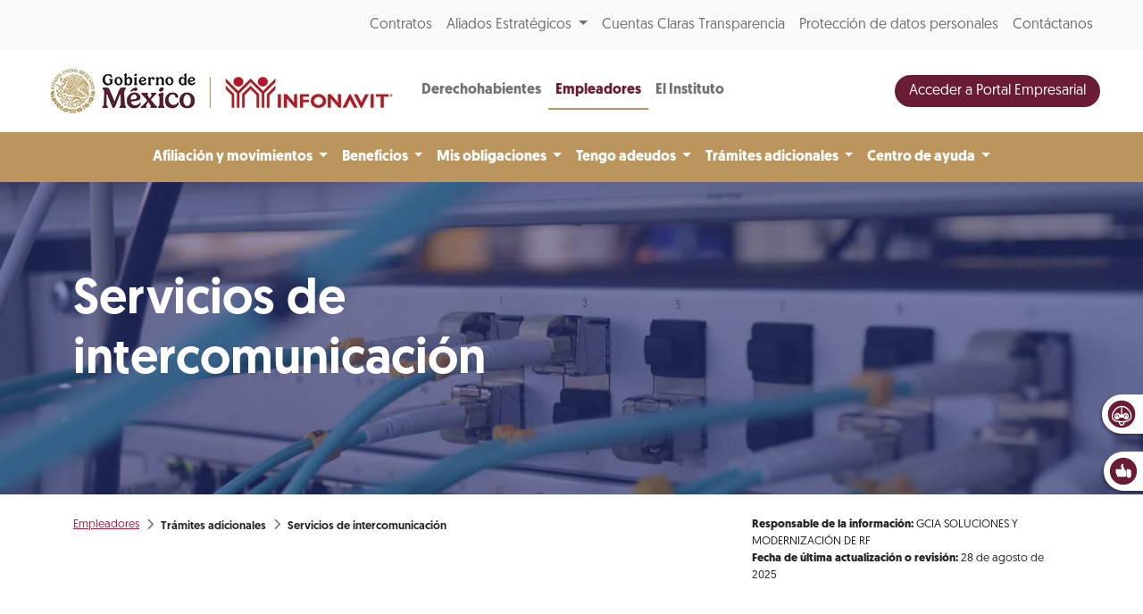

--- FILE ---
content_type: text/html; charset=UTF-8
request_url: https://portalmx.infonavit.org.mx/wps/portal/infonavitmx/mx2/patrones/tramites_adicionales/servicios_intercomunicacion/!ut/p/z0/TY3RCsIgFEC_KO5VULfXrFYbUvQQmy9yEbak0JHW92dvPR44nAMWRrCRPmGhElKkZ-XJSidPO2SNRn5sbwol7vnQDZe-UQJ6sP9CyxBRnrU5bIVg4sp-Bf4y2ixgVyr3TYhzghGV8ynmQtEHcjmUN_l6dHPIvm7Xh52-88vVAw!!/
body_size: 14371
content:
<!doctype html>
<html lang="en">
<head>
    <meta charset="utf-8">
    <meta http-equiv="X-UA-Compatible" content="IE=edge,chrome=1">
    <meta name="viewport" content="width=device-width, initial-scale=1, shrink-to-fit=no">

	<!-- Google tag (gtag.js) --> 
	<script type="text/javascript" src="https://portalmx.infonavit.org.mx/assets/9125f15d5a4ea958ebe5f9afdda5a11630011008b7a"  ></script><script async src="https://www.googletagmanager.com/gtag/js?id=G-V3DDQW8GHR"></script> 
	<script> 
		window.dataLayer = window.dataLayer || []; 
		function gtag(){dataLayer.push(arguments);} 
		gtag('js', new Date()); 
		gtag('config', 'G-V3DDQW8GHR'); 
	</script>
	
	<!-- Google Tag Manager -->
	<script>(function(w,d,s,l,i){w[l]=w[l]||[];w[l].push({'gtm.start':
	new Date().getTime(),event:'gtm.js'});var f=d.getElementsByTagName(s)[0],
	j=d.createElement(s),dl=l!='dataLayer'?'&l='+l:'';j.async=true;j.src=
	'https://www.googletagmanager.com/gtm.js?id='+i+dl;f.parentNode.insertBefore(j,f);
	})(window,document,'script','dataLayer','GTM-PMKPRFC');</script>
	<!-- End Google Tag Manager -->

    <!-- rel=dynamic-content indicates an element that is replaced with the contents produced by the specified href. 
	 dyn-cs:* URIs are resolved using the values within the 'wp_dynamicContentSpots_85' theme module. -->
    

<title>Servicios de intercomunicación
	| Infonavit</title>
<script type="text/javascript">


	var breadData = [
		
					['Empleadores', '?uri=nm:oid:Z6_6ID018C02H9V7060E2KGKP3JL5'],
				
					['Trámites adicionales', '?uri=nm:oid:Z6_6ID018C02H9V7060E2KGKP3VO3'],
				
					['Servicios de intercomunicación', '?uri=nm:oid:Z6_6ID018C02H9V7060E2KGKPJ875'],
				
	];
	


</script>


	<link
		href="/wps/contenthandler/!ut/p/digest!YhCANQoyGac-C47kTSp4tg/dav/fs-type1/themes/InfonavitWebPatrones/images/favicon.ico"
		rel="shortcut icon" type="image/x-icon" />
 
<meta name="description" content="">
<meta name="keywords" content="">
<link rel="stylesheet" href="/wps/contenthandler/!ut/p/digest!n1yHNkh6LWaWaN5otDXg7Q/sp/mashup:ra:collection?soffset=0&amp;eoffset=6&amp;themeID=ZJ_6ID018C02H9V7060E2KGKP3DE7&amp;locale=en&amp;mime-type=text%2Fcss&amp;lm=1758587721000&amp;entry=mod_avinclient__0.0%3Ahead_css&amp;entry=mod_fontawesome__0.0%3Ahead_css&amp;entry=mod_glider__0.0%3Ahead_css&amp;entry=bootstrap__5.1.3%3Ahead_css&amp;entry=mod_fontello_iconos_portal_mx__0.0%3Ahead_css&amp;entry=main_infonavit__1.0.0%3Ahead_css" type="text/css"/><script type="text/javascript" src="/wps/contenthandler/!ut/p/digest!I09QqdexEzXA4cnnhWD_QQ/mashup/ra:collection?themeID=ZJ_6ID018C02H9V7060E2KGKP3DE7&amp;locale=en&amp;mime-type=text%2Fjavascript&amp;lm=1670287839000&amp;entry=jquery_infonavit__3.5.1%3Ahead_js"></script><!-- 1sin esta linea no se genera el head completo !!! -->
    <link rel="stylesheet" href="" type="text/css" />


                              <script>!function(e){var n="https://s.go-mpulse.net/boomerang/";if("True"=="True")e.BOOMR_config=e.BOOMR_config||{},e.BOOMR_config.PageParams=e.BOOMR_config.PageParams||{},e.BOOMR_config.PageParams.pci=!0,n="https://s2.go-mpulse.net/boomerang/";if(window.BOOMR_API_key="JV2V6-JKBMC-TW6KA-5K22G-SKRAN",function(){function e(){if(!r){var e=document.createElement("script");e.id="boomr-scr-as",e.src=window.BOOMR.url,e.async=!0,o.appendChild(e),r=!0}}function t(e){r=!0;var n,t,a,i,d=document,O=window;if(window.BOOMR.snippetMethod=e?"if":"i",t=function(e,n){var t=d.createElement("script");t.id=n||"boomr-if-as",t.src=window.BOOMR.url,BOOMR_lstart=(new Date).getTime(),e=e||d.body,e.appendChild(t)},!window.addEventListener&&window.attachEvent&&navigator.userAgent.match(/MSIE [67]\./))return window.BOOMR.snippetMethod="s",void t(o,"boomr-async");a=document.createElement("IFRAME"),a.src="about:blank",a.title="",a.role="presentation",a.loading="eager",i=(a.frameElement||a).style,i.width=0,i.height=0,i.border=0,i.display="none",o.appendChild(a);try{O=a.contentWindow,d=O.document.open()}catch(_){n=document.domain,a.src="javascript:var d=document.open();d.domain='"+n+"';void 0;",O=a.contentWindow,d=O.document.open()}if(n)d._boomrl=function(){this.domain=n,t()},d.write("<bo"+"dy onload='document._boomrl();'>");else if(O._boomrl=function(){t()},O.addEventListener)O.addEventListener("load",O._boomrl,!1);else if(O.attachEvent)O.attachEvent("onload",O._boomrl);d.close()}function a(e){window.BOOMR_onload=e&&e.timeStamp||(new Date).getTime()}if(!window.BOOMR||!window.BOOMR.version&&!window.BOOMR.snippetExecuted){window.BOOMR=window.BOOMR||{},window.BOOMR.snippetStart=(new Date).getTime(),window.BOOMR.snippetExecuted=!0,window.BOOMR.snippetVersion=14,window.BOOMR.url=n+"JV2V6-JKBMC-TW6KA-5K22G-SKRAN";var i=document.currentScript||document.getElementsByTagName("script")[0],o=i.parentNode,r=!1,d=document.createElement("link");if(d.relList&&"function"==typeof d.relList.supports&&d.relList.supports("preload")&&"as"in d)window.BOOMR.snippetMethod="p",d.href=window.BOOMR.url,d.rel="preload",d.as="script",d.addEventListener("load",e),d.addEventListener("error",function(){t(!0)}),setTimeout(function(){if(!r)t(!0)},3e3),BOOMR_lstart=(new Date).getTime(),o.appendChild(d);else t(!1);if(window.addEventListener)window.addEventListener("load",a,!1);else if(window.attachEvent)window.attachEvent("onload",a)}}(),"".length>0)if(e&&"performance"in e&&e.performance&&"function"==typeof e.performance.setResourceTimingBufferSize)e.performance.setResourceTimingBufferSize();!function(){if(BOOMR=e.BOOMR||{},BOOMR.plugins=BOOMR.plugins||{},!BOOMR.plugins.AK){var n=""=="true"?1:0,t="",a="amiacgyx24f7g2janvea-f-61580d31d-clientnsv4-s.akamaihd.net",i="false"=="true"?2:1,o={"ak.v":"39","ak.cp":"1124201","ak.ai":parseInt("666992",10),"ak.ol":"0","ak.cr":8,"ak.ipv":4,"ak.proto":"h2","ak.rid":"1e045b52","ak.r":48121,"ak.a2":n,"ak.m":"dscb","ak.n":"essl","ak.bpcip":"3.16.1.0","ak.cport":58286,"ak.gh":"23.62.38.234","ak.quicv":"","ak.tlsv":"tls1.3","ak.0rtt":"","ak.0rtt.ed":"","ak.csrc":"-","ak.acc":"","ak.t":"1763732808","ak.ak":"hOBiQwZUYzCg5VSAfCLimQ==awuNLsqC+zOWom2vraxfDNYqf4lgAuSHZqCk8sJUMe7gg4uEBzOyGY6k8WnA5gZG2d8mAJphZo8Y0vxvagn1Txc3F5CNh7JT7iiwr+NOUPOJ3cYsSJDnVyT8Z5IRUhV3+YSCO1WOgbZioWWEhTJcR2tfiEXmjj02xwEbr4ufnsBn/Z+tTko62a0wSETU3UylBvZ6XIyouZMrJ9Yw7Pb8cAWuPsyA50S00cOgG0y7Xnxl4QoXznOLZizwzKkhjyuPlKhrMiPcaeGYMqezY/sj1oTk1FLOnI3nZ8jwVwb2GaMoT43klqcsVaXJ2Usn4MWvegjxs3auPNuA8pqxVFyGo5SpL+OPFPxt18mwu4y3qRU3F92E9ORRmq/YJ6WI6Yrqj6Ej/0eIj/FURl89qCuq96xrxSrLezcnUhvdeyMpi/k=","ak.pv":"33","ak.dpoabenc":"","ak.tf":i};if(""!==t)o["ak.ruds"]=t;var r={i:!1,av:function(n){var t="http.initiator";if(n&&(!n[t]||"spa_hard"===n[t]))o["ak.feo"]=void 0!==e.aFeoApplied?1:0,BOOMR.addVar(o)},rv:function(){var e=["ak.bpcip","ak.cport","ak.cr","ak.csrc","ak.gh","ak.ipv","ak.m","ak.n","ak.ol","ak.proto","ak.quicv","ak.tlsv","ak.0rtt","ak.0rtt.ed","ak.r","ak.acc","ak.t","ak.tf"];BOOMR.removeVar(e)}};BOOMR.plugins.AK={akVars:o,akDNSPreFetchDomain:a,init:function(){if(!r.i){var e=BOOMR.subscribe;e("before_beacon",r.av,null,null),e("onbeacon",r.rv,null,null),r.i=!0}return this},is_complete:function(){return!0}}}}()}(window);</script></head>

<body>

	<!-- Google Tag Manager (noscript) -->
	<noscript><iframe src="https://www.googletagmanager.com/ns.html?id=GTM-PMKPRFC"
	height="0" width="0" style="display:none;visibility:hidden"></iframe></noscript>
	<!-- End Google Tag Manager (noscript) -->
	
    <div id='ZN_1Yu5kr2mjZcTzFz'>
        <!--DO NOT REMOVE-CONTENTS PLACED HERE-->
    </div>
	
    <!--[if lt IE 11]>
  	<p class='browsehappy'>Estás usando una versión <strong>que no es reciente</strong> de Internet Explorer. Porfavor <a href='http://browsehappy.com/'>actualiza tu navegador</a> para mejorar tu experiencia de uso.</p>
  	<![endif]-->

    <!--Comienza Navbar-->
<div class="contenedor-nav">
<nav
	class="navbar navbar-expand-lg navbar-light bg-light nav-superior px-3 px-md-5">
	<div class="collapse navbar-collapse justify-content-end"
		id="navbarSuperior">
		<ul class="navbar-nav">
			
							<li class="nav-item"><a class="nav-link"
								href="?uri=nm:oid:Z6_IO1E1BC021FDD0637LHG0S38C1">Contratos</a></li>
						
							<li class="nav-item dropdown"><a
								class="nav-link dropdown-toggle" href="#"
								id="proveedores" role="button"
								data-bs-toggle="dropdown" aria-expanded="false">
									Aliados Estratégicos </a>
								<div
									class="dropdown-menu dropdown-proveedores drop-proveedores">
									<div class="card-body">
										<div class="row">

											
													<div class="col-12 col-md-4">
														<p class="bold">Para tu gestión</p>
														<hr>
														
																<a class="dropdown-item"
																	href="?uri=nm:oid:Z6_6G00HC41NO7FC0QF56SM0P0GR6">Desarrolladores</a>
															
																<a class="dropdown-item"
																	href="?uri=nm:oid:Z6_6G00HC41NO7FC0QF56SM0P0GR7">Entidades financieras</a>
															
																<a class="dropdown-item"
																	href="?uri=nm:oid:Z6_6G00HC41NO7FC0QF56SM0P0G76">Notarios</a>
															
																<a class="dropdown-item"
																	href="?uri=nm:oid:Z6_6G00HC41NO7FC0QF56SM0P0G77">Promotores de ventas</a>
															
																<a class="dropdown-item"
																	href="?uri=nm:oid:Z6_6G00HC41NO7FC0QF56SM0P0GN6">Verificadores de obra</a>
															
																<a class="dropdown-item"
																	href="?uri=nm:oid:Z6_6G00HC41NO7FC0QF56SM0P0GN7">Unidades de valuación</a>
															
																<a class="dropdown-item"
																	href="?uri=nm:oid:Z6_6G00HC41NO7FC0QF56SM0P0GF6">Aliados ConstruYO Infonavit</a>
															
													</div>

												
													<div class="col-12 col-md-4">
														<p class="bold">Para tu casa</p>
														<hr>
														
																<a class="dropdown-item"
																	href="?uri=nm:oid:Z6_6G00HC41NO7FC0QF56SM0P0GF7">Comercios afiliados Mejoravit</a>
															
																<a class="dropdown-item"
																	href="?uri=nm:oid:Z6_6G00HC41NO7FC0QF56SM0P0GV6">Proveedores de Hogar a tu Medida</a>
															
																<a class="dropdown-item"
																	href="?uri=nm:oid:Z6_6G00HC41NO7FC0QF56SM0P0GV7">Promotores vecinales certificados</a>
															
																<a class="dropdown-item"
																	href="?uri=nm:oid:Z6_6G00HC41NO7FC0QF56SM0P0807">Proveedores de ecotecnologías</a>
															
													</div>

												
													<div class="col-12 col-md-4">
														<p class="bold">Apoyos</p>
														<hr>
														
																<a class="dropdown-item"
																	href="?uri=nm:oid:Z6_6G00HC41NO7FC0QF56SM0P08G6">Agencias de soluciones</a>
															
																<a class="dropdown-item"
																	href="?uri=nm:oid:Z6_6G00HC41NO7FC0QF56SM0P08G7">Mediadores</a>
															
													</div>

												
										</div>
									</div>
								</div></li>
						
							<li class="nav-item"><a class="nav-link"
								href="?uri=nm:oid:Z6_6G00HC41NO7FC0QF56SM0P00L7">Cuentas Claras Transparencia</a></li>
						
							<li class="nav-item"><a class="nav-link"
								href="?uri=nm:oid:Z6_IO1E1BC0290OD06GOGMEQP20E5">Protección de datos personales</a></li>
						
							<li class="nav-item"><a class="nav-link"
								href="?uri=nm:oid:Z6_6G00HC41NO7FC0QF56SM0P00T3">Contáctanos</a></li>
						
		</ul>
	</div>
</nav>

	
<nav class="navbar navbar-expand-lg navbar-light nav-central bg-white px-3 px-md-5 justify-content-start position-relative">
	<!-- a class="navbar-brand" href="/wps/portal/infonavitmx/mx2/derechohabientes/"><img
			class="logo-infonavit-nav" 
			src="/wps/contenthandler/!ut/p/digest!YhCANQoyGac-C47kTSp4tg/dav/fs-type1/themes/InfonavitWebPatrones/images/logo-infonavit-nav.png"
			alt="logo infonavit"></a-->
	<!-- ESTILO NUEVO RAM COLORES 05/08/2025 -->
	<div class="navbar-brand position-relative" href="#">
		<img class="logo-infonavit-nav" 
		     src="/wps/contenthandler/!ut/p/digest!YhCANQoyGac-C47kTSp4tg/dav/fs-type1/themes/InfonavitWebPatrones/images/logo-gob-infonavit-nav.png" alt="logo infonavit">
		<a class="url-gob-nav" href="https://www.gob.mx/"></a> <!--liga logo gobierno-->
		<a class="url-infona-nav" href="http://www.infonavit.org.mx/"></a> <!--liga logo infonavit-->
 	</div>
		
	<!--Botón menú central-->
  		<button id="m1clp" class="navbar-toggler toggler-nav-central border-0" type="button" data-bs-toggle="collapse" data-bs-target="#navbarCentral" aria-controls="navbarSupportedContent" aria-expanded="false" aria-label="Toggle navigation">
    		Empleadores <i class="fas fa-chevron-down"></i>
  		</button>
  	<!--Botón menú inferior-->
  
    
  <button id="m2clp" class="navbar-toggler btn-nav-inferior btn-nav-inferior-azul me-2" type="button" data-bs-toggle="collapse" data-bs-target="#navbarInferior" aria-controls="navbarInferior" aria-expanded="false" aria-label="Toggle navigation">
	<span></span>
  </button>
   
  
  <!--Botón menú superior-->
  <button id="m3clp" class="navbar-toggler btn-nav-superior" type="button" data-bs-toggle="collapse" data-bs-target="#navbarSuperior" aria-controls="navbarNavDropdown" aria-expanded="false" aria-label="Toggle navigation">
	<span></span>
  </button>

  <div class="collapse navbar-collapse" id="navbarCentral">
    <ul class="navbar-nav mr-auto">
    
 
      	
									<li class="nav-item "><a
										class="nav-link bold "
										href="?uri=nm:oid:Z6_6G00HC41N8V8A0QN9N2K632JA7">
											Derechohabientes </a></li>
								
									<li class="nav-item active"><a
										class="nav-link bold azul"
										href="?uri=nm:oid:Z6_6ID018C02H9V7060E2KGKP3JL5">
											Empleadores </a></li>
								
									<li class="nav-item "><a
										class="nav-link bold "
										href="/wps/portal/infonavitmx/mx2/el-instituto/el-infonavit/acerca_de_nosotros/">
											El Instituto </a></li>
									
    </ul>
    <form class="d-flex ms-auto">
      <!--button class="btn btn-secondary btn-buscador btn-buscador-azul d-none d-lg-inline me-2" type="button" data-bs-toggle="collapse" data-bs-target="#collapseExample" aria-expanded="false" aria-controls="collapseExample"><i class="fas fa-search"></i></button-->
	  <a class="btn btn-primary boton-azul text-white btn-mci-nav d-none d-lg-inline-block" href="https://empresarios.infonavit.org.mx/wps/portal/patrones2/">Acceder a Portal Empresarial</a>
    </form>
  </div>
</nav>


<nav class="navbar navbar-expand-lg navbar-light nav-inferior bg-light px-3 px-md-5">
<!--
  <button class="navbar-toggler" type="button" data-toggle="collapse" data-target="#navbarInferior" aria-controls="navbarInferior" aria-expanded="false" aria-label="Toggle navigation">
    <span class="navbar-toggler-icon"></span>
  </button>
-->

  <div class="collapse navbar-collapse justify-content-center flex-column" id="navbarInferior">
  
 
<!-- div class="collapse p-0 p-md-1 w-100 contenedor-buscador" id="collapseExample">  
  <div class="card card-body d-flex flex-row p-0">
	<input class="form-control buscador-nav" type="search" placeholder="Busca aquí" aria-label="Search">
  </div>
</div-->


<ul class="navbar-nav">
     							
									<li class="nav-item dropdown"><a
										class="nav-link muestra-en-movil dropdown-toggle bold"
										href="#" id=""
										role="button" data-bs-toggle="dropdown" aria-expanded="false">
											Afiliación y movimientos </a>
										<ul
											class="dropdown-menu drop-portal "
											aria-labelledby="">

											
															<li><a class="dropdown-item"
																href="?uri=nm:oid:Z6_6ID018C02H9V7060E2KGKP3R63">Afiliación solo Infonavit</a>
															</li>														
														<!-- 
														
															<li><a class="dropdown-item"
																href="?uri=nm:oid:Z6_6ID018C02H9V7060E2KGKP3R63">Afiliación solo Infonavit</a>
															</li>
														
 															-->
													

										</ul>
										</li>
								
									<li class="nav-item dropdown"><a
										class="nav-link muestra-en-movil dropdown-toggle bold"
										href="#" id=""
										role="button" data-bs-toggle="dropdown" aria-expanded="false">
											Beneficios </a>
										<ul
											class="dropdown-menu drop-portal "
											aria-labelledby="">

											
															<li><a class="dropdown-item"
																href="?uri=nm:oid:Z6_6ID018C02H9V7060E2KGKP3796">Empresas de Diez</a>
															</li>														
														<!-- 
														
															<li><a class="dropdown-item"
																href="?uri=nm:oid:Z6_6ID018C02H9V7060E2KGKP3796">Empresas de Diez</a>
															</li>
														
 															-->
													
															<li><a class="dropdown-item"
																href="?uri=nm:oid:Z6_6ID018C02H9V7060E2KGKP3797">Empresas de Diez Plus</a>
															</li>														
														<!-- 
														
															<li><a class="dropdown-item"
																href="?uri=nm:oid:Z6_6ID018C02H9V7060E2KGKP3797">Empresas de Diez Plus</a>
															</li>
														
 															-->
													

										</ul>
										</li>
								
									<li class="nav-item dropdown"><a
										class="nav-link muestra-en-movil dropdown-toggle bold"
										href="#" id=""
										role="button" data-bs-toggle="dropdown" aria-expanded="false">
											Mis obligaciones </a>
										<ul
											class="dropdown-menu drop-portal "
											aria-labelledby="">

											
															<li><a class="dropdown-item"
																href="?uri=nm:oid:Z6_6ID018C02H9V7060E2KGKP37R6">Medios de pago</a>
															</li>														
														<!-- 
														
															<li><a class="dropdown-item"
																href="?uri=nm:oid:Z6_6ID018C02H9V7060E2KGKP37R6">Medios de pago</a>
															</li>
														
 															-->
													
															<li><a class="dropdown-item"
																href="?uri=nm:oid:Z6_6ID018C02H9V7060E2KGKP3FF5">SUA</a>
															</li>														
														<!-- 
														
															<li><a class="dropdown-item"
																href="?uri=nm:oid:Z6_6ID018C02H9V7060E2KGKP3FF5">SUA</a>
															</li>
														
 															-->
													
															<li><a class="dropdown-item"
																href="?uri=nm:oid:Z6_6ID018C02H9V7060E2KGKP3V80">SIPARE</a>
															</li>														
														<!-- 
														
															<li><a class="dropdown-item"
																href="?uri=nm:oid:Z6_6ID018C02H9V7060E2KGKP3V80">SIPARE</a>
															</li>
														
 															-->
													
															<li><a class="dropdown-item"
																href="?uri=nm:oid:Z6_6ID018C02H9V7060E2KGKP3V81">SISUB</a>
															</li>														
														<!-- 
														
															<li><a class="dropdown-item"
																href="?uri=nm:oid:Z6_6ID018C02H9V7060E2KGKP3V81">SISUB</a>
															</li>
														
 															-->
													
															<li><a class="dropdown-item"
																href="?uri=nm:oid:Z6_6ID018C02P5V806Q0AGVMK3SL2">Trámite de crédito</a>
															</li>														
														<!-- 
														
															<li><a class="dropdown-item"
																href="?uri=nm:oid:Z6_6ID018C02P5V806Q0AGVMK3SL2">Trámite de crédito</a>
															</li>
														
 															-->
													

										</ul>
										</li>
								
									<li class="nav-item dropdown"><a
										class="nav-link muestra-en-movil dropdown-toggle bold"
										href="#" id=""
										role="button" data-bs-toggle="dropdown" aria-expanded="false">
											Tengo adeudos </a>
										<ul
											class="dropdown-menu drop-portal "
											aria-labelledby="">

											
															<li><a class="dropdown-item"
																href="?uri=nm:oid:Z6_6ID018C02H9V7060E2KGKP3NT7">Aportantes incumplidos</a>
															</li>														
														<!-- 
														
															<li><a class="dropdown-item"
																href="?uri=nm:oid:Z6_6ID018C02H9V7060E2KGKP3NT7">Aportantes incumplidos</a>
															</li>
														
 															-->
													
															<li><a class="dropdown-item"
																href="?uri=nm:oid:Z6_6ID018C02H9V7060E2KGKP3FQ0">Campaña Cumplamos Juntos</a>
															</li>														
														<!-- 
														
															<li><a class="dropdown-item"
																href="?uri=nm:oid:Z6_6ID018C02H9V7060E2KGKP3FQ0">Campaña Cumplamos Juntos</a>
															</li>
														
 															-->
													
															<li><a class="dropdown-item"
																href="?uri=nm:oid:Z6_6ID018C02H9V7060E2KGKPJSG6">Convenio tradicional en parcialidades</a>
															</li>														
														<!-- 
														
															<li><a class="dropdown-item"
																href="?uri=nm:oid:Z6_6ID018C02H9V7060E2KGKPJSG6">Convenio tradicional en parcialidades</a>
															</li>
														
 															-->
													
															<li><a class="dropdown-item"
																href="?uri=nm:oid:Z6_6ID018C02910006OCMFB5518Q6">Garantía de interés fiscal</a>
															</li>														
														<!-- 
														
															<li><a class="dropdown-item"
																href="?uri=nm:oid:Z6_6ID018C02910006OCMFB5518Q6">Garantía de interés fiscal</a>
															</li>
														
 															-->
													
															<li><a class="dropdown-item"
																href="?uri=nm:oid:Z6_6ID018C02910006OCMFB5512S2">Aclaraciones patronales</a>
															</li>														
														<!-- 
														
															<li><a class="dropdown-item"
																href="?uri=nm:oid:Z6_6ID018C02910006OCMFB5512S2">Aclaraciones patronales</a>
															</li>
														
 															-->
													
															<li><a class="dropdown-item"
																href="?uri=nm:oid:Z6_6ID018C02910006OCMFB551OL3">Notificaciones por estrados</a>
															</li>														
														<!-- 
														
															<li><a class="dropdown-item"
																href="?uri=nm:oid:Z6_6ID018C02910006OCMFB551OL3">Notificaciones por estrados</a>
															</li>
														
 															-->
													

										</ul>
										</li>
								
									<li class="nav-item dropdown"><a
										class="nav-link muestra-en-movil dropdown-toggle bold"
										href="#" id=""
										role="button" data-bs-toggle="dropdown" aria-expanded="false">
											Trámites adicionales </a>
										<ul
											class="dropdown-menu drop-portal "
											aria-labelledby="">

											
															<li><a class="dropdown-item"
																href="?uri=nm:oid:Z6_6ID018C021PM306SN9BMCC0880">Comprobante Fiscal</a>
															</li>														
														<!-- 
														
															<li><a class="dropdown-item"
																href="?uri=nm:oid:Z6_6ID018C021PM306SN9BMCC0880">Comprobante Fiscal</a>
															</li>
														
 															-->
													
															<li><a class="dropdown-item"
																href="?uri=nm:oid:Z6_6ID018C02H9V7060E2KGKP3V41">Constancia de situación fiscal</a>
															</li>														
														<!-- 
														
															<li><a class="dropdown-item"
																href="?uri=nm:oid:Z6_6ID018C02H9V7060E2KGKP3V41">Constancia de situación fiscal</a>
															</li>
														
 															-->
													
															<li><a class="dropdown-item"
																href="?uri=nm:oid:Z6_6ID018C02H9V7060E2KGKPJ875">Servicios de intercomunicación</a>
															</li>														
														<!-- 
														
															<li><a class="dropdown-item"
																href="?uri=nm:oid:Z6_6ID018C02H9V7060E2KGKPJ875">Servicios de intercomunicación</a>
															</li>
														
 															-->
													
															<li><a class="dropdown-item"
																href="?uri=nm:oid:Z6_6ID018C02H9V7060E2KGKPJOB7">Dictamen Infonavit</a>
															</li>														
														<!-- 
														
															<li><a class="dropdown-item"
																href="?uri=nm:oid:Z6_6ID018C02H9V7060E2KGKPJOB7">Dictamen Infonavit</a>
															</li>
														
 															-->
													
															<li><a class="dropdown-item"
																href="?uri=nm:oid:Z6_6ID018C02H9V7060E2KGKPJ4R3">Dictamen fiscal</a>
															</li>														
														<!-- 
														
															<li><a class="dropdown-item"
																href="?uri=nm:oid:Z6_6ID018C02H9V7060E2KGKPJ4R3">Dictamen fiscal</a>
															</li>
														
 															-->
													
															<li><a class="dropdown-item"
																href="?uri=nm:oid:Z6_6ID018C02910006OCMFB551OB7">Contadores Públicos Autorizados</a>
															</li>														
														<!-- 
														
															<li><a class="dropdown-item"
																href="?uri=nm:oid:Z6_6ID018C02910006OCMFB551OB7">Contadores Públicos Autorizados</a>
															</li>
														
 															-->
													
															<li><a class="dropdown-item"
																href="?uri=nm:oid:Z6_6ID018C02H9V7060E2KGKPJKH5">Devoluciones patronales</a>
															</li>														
														<!-- 
														
															<li><a class="dropdown-item"
																href="?uri=nm:oid:Z6_6ID018C02H9V7060E2KGKPJKH5">Devoluciones patronales</a>
															</li>
														
 															-->
													
															<li><a class="dropdown-item"
																href="?uri=nm:oid:Z6_6ID018C02H9V7060E2KGKPJCC2">Asociación y Disociación de NRP</a>
															</li>														
														<!-- 
														
															<li><a class="dropdown-item"
																href="?uri=nm:oid:Z6_6ID018C02H9V7060E2KGKPJCC2">Asociación y Disociación de NRP</a>
															</li>
														
 															-->
													
															<li><a class="dropdown-item"
																href="?uri=nm:oid:Z6_6ID018C02H9V7060E2KGKPJSA3">Atención Centralizada</a>
															</li>														
														<!-- 
														
															<li><a class="dropdown-item"
																href="?uri=nm:oid:Z6_6ID018C02H9V7060E2KGKPJSA3">Atención Centralizada</a>
															</li>
														
 															-->
													

										</ul>
										</li>
								
									<li class="nav-item dropdown"><a
										class="nav-link muestra-en-movil dropdown-toggle bold"
										href="#" id=""
										role="button" data-bs-toggle="dropdown" aria-expanded="false">
											Centro de ayuda </a>
										<ul
											class="dropdown-menu drop-portal "
											aria-labelledby="">

											
															<li><a class="dropdown-item"
																href="?uri=nm:oid:Z6_6ID018C02H9V7060E2KGKPJGV3">Avisos y eventos empresariales</a>
															</li>														
														<!-- 
														
															<li><a class="dropdown-item"
																href="?uri=nm:oid:Z6_6ID018C02H9V7060E2KGKPJGV3">Avisos y eventos empresariales</a>
															</li>
														
 															-->
													
															<li><a class="dropdown-item"
																href="?uri=nm:oid:Z6_6ID018C02910006OCMFB551864">Guías de usuario</a>
															</li>														
														<!-- 
														
															<li><a class="dropdown-item"
																href="?uri=nm:oid:Z6_6ID018C02910006OCMFB551864">Guías de usuario</a>
															</li>
														
 															-->
													
															<li><a class="dropdown-item"
																href="?uri=nm:oid:Z6_6ID018C02910006OCMFB551IV5">Preguntas frecuentes</a>
															</li>														
														<!-- 
														
															<li><a class="dropdown-item"
																href="?uri=nm:oid:Z6_6ID018C02910006OCMFB551IV5">Preguntas frecuentes</a>
															</li>
														
 															-->
													
															<li><a class="dropdown-item"
																href="/wps/portal/infonavitmx/mx2/patrones/centro_ayuda/videoteca/tutorial_empresarial?menuParam=opc892f2c1-5ab7-455d-948c-be25179af7ac">Videoteca</a></li>																												
														<!-- 
														
															<li><a class="dropdown-item"
																href="?uri=nm:oid:Z6_6ID018C02910006OCMFB551H02">Videoteca</a>
															</li>
														
 															-->
													
															<li><a class="dropdown-item"
																href="?uri=nm:oid:Z6_6ID018C02H9V7060E2KGKPJS31">Normas y reglamentos</a>
															</li>														
														<!-- 
														
															<li><a class="dropdown-item"
																href="?uri=nm:oid:Z6_6ID018C02H9V7060E2KGKPJS31">Normas y reglamentos</a>
															</li>
														
 															-->
													
															<li><a class="dropdown-item"
																href="?uri=nm:oid:Z6_6ID018C02910006OCMFB551UJ4">Criterios normativos</a>
															</li>														
														<!-- 
														
															<li><a class="dropdown-item"
																href="?uri=nm:oid:Z6_6ID018C02910006OCMFB551UJ4">Criterios normativos</a>
															</li>
														
 															-->
													
															<li><a class="dropdown-item"
																href="?uri=nm:oid:Z6_6ID018C02910006OCMFB5515R1">Índice de trámites y servicios</a>
															</li>														
														<!-- 
														
															<li><a class="dropdown-item"
																href="?uri=nm:oid:Z6_6ID018C02910006OCMFB5515R1">Índice de trámites y servicios</a>
															</li>
														
 															-->
													

										</ul>
										</li>
								
      
      
    </ul>
  </div>
</nav>
</div>
<!--Termina Navbar--><!--Comienza widget califícanoss-->
<div class="widget-calificanos" id="otrosServiciosContenedor">
<ul  id="widgetOtros" class="widget-calificanos">
<li>
	<a href="javascript:void(0);" id="chatAviBotonera">
		<img src="/wps/contenthandler/!ut/p/digest!YhCANQoyGac-C47kTSp4tg/dav/fs-type1/themes/InfonavitWebPatrones/images/icono-chatbot-widget.png"  /> 
		<span>Asesor Virtual Infonavit</span>
	</a>
</li>


<li id="ilCalificanos">
	<a href="javascript:muestraEncuesta2();">
		<img 
		src="/wps/contenthandler/!ut/p/digest!YhCANQoyGac-C47kTSp4tg/dav/fs-type1/themes/InfonavitWebPatrones/images/icono-manita-widget.png"
		alt="califica tu experiencia">
		<span>Califica tu experiencia</span>
	</a>
</li>

</ul>
</div>
<!--Termina widget califícanos--><!-- Modal de encuestas -->
<div id="modalEncuestaId" class="modal-encuestas-2-hide">
	<div id="contId" class="modal-encuesta-content">
		<div class="header-modal-enc">
			<a href="javascript:ocultaEncuesta2();">
					<img 
					src="/wps/contenthandler/!ut/p/digest!YhCANQoyGac-C47kTSp4tg/dav/fs-type1/themes/InfonavitWebPatrones/images/icono-menu-cerrar.png"
					alt="Cerrar Encuesta">
					<span>Cerrar Encuesta&nbsp;&nbsp;&nbsp;</span>
				</a>
		</div>
	
		<iframe id="virtual-assistant-iframe" 
				src="https://serviciosweb.infonavit.org.mx:8070/myAppInfonavit-web/encuesta?sitio=2"></iframe>
	</div>
</div>
<!-- sin esta linea no se genera el head completo !!! -->


    <!-- main content-->
    <div>
        <!-- required - do not remove -->
        <div style="display:none" id="portletState">{}</div><div class="hiddenWidgetsDiv">
	<!-- widgets in this container are hidden in the UI by default -->
	<div class='component-container wpthemeFull ibmDndRow wpthemeCol12of12 wpthemeRow hiddenWidgetsContainer id-Z7_0KIB4QONUDJ6QUR96NHF1JEVR3' name='ibmHiddenWidgets' ></div><div style="clear:both"></div>
</div>
<!-- this layout has one main container -->
<div class="wptheme1Col">
	<div class='component-container wpthemeFull wpthemeLeft wpthemeCol ibmDndColumn wpthemeCol12of12 wpthemePrimary id-Z7_BVJ7JBJCKK9FIFHSAQRSTFGEU3' name='ibmMainContainer' ><div class='component-control id-Z7_6ID018C02H9V7060E2KGKPJ8N4' ><!-- The Control element contains the portlet banner and the portlet content.SIN_SKIN -->
        




































    
    

    
    

    
    
    





    
    
        
            
            

<section class="portada d-flex align-items-center" 
	style="background-image: url('/wps/wcm/connect/37ac6832-5b2e-4373-afe6-c1e71ef11270/fondo-intercomunicacion-pc.jpg?MOD=AJPERES&amp;ContentCache=NONE&amp;CACHE=NONE&amp;CACHEID=ROOTWORKSPACE-37ac6832-5b2e-4373-afe6-c1e71ef11270-pzOkRZL') !important;">	
	<div class="semitransp-dark"></div>
	
	<div class="container">
		<div class="row">
			<div class="col-12 col-md-6 col-lg-4 z30">
				<p class="text-white semi-bold display-4 text-center text-md-start">Servicios de intercomunicación</p>
			</div>
		</div>
	</div>
</section>

<section class="py-4 ">
	<div class="container">
		<div class="row">
			<div class="col-12 col-md-8 col-lg-8">
				<nav aria-label="breadcrumb" id="bcMX2">
					<ol class="breadcrumb breadcrumb-patrones" id="rastroMigas">
						
					</ol>
				</nav>
			</div>
			
			<div class="col-12 col-md-4 col-lg-4">
				
					<p class="text-md-right text-footer-1 mb-0">
						<span class="bold">Responsable de la información:</span> GCIA SOLUCIONES Y MODERNIZACIÓN DE RF
					</p>
				
				
				
					<p class="text-md-right text-footer-1">
						<span class="bold">Fecha de última actualización o revisión:</span> 28 de agosto de 2025
					</p>
				
			</div>	
		</div>
	</div>
</section>
        
        
    

    
        





        







    

</div><div class='component-control id-Z7_6ID018C02H9V7060E2KGKPJ8V0' ><!-- The Control element contains the portlet banner and the portlet content.SIN_SKIN -->
        




































    
    

    
    

    
    
    





    
    
        
            
            <section class="pb-3">
	<div class="container">
		<div  class="row justify-content-center">
			
			<div class="col-11 col-md-12">
				<h1 class="text-center semi-bold mt-5">Servicios de intercomunicación</h1>
			</div>
            
			
			
			<div class="col-11 col-md-11 col-lg-10 col-xl-8">
				<h5 class="text-center gris mt-2">Son un conjunto de servicios electrónicos para el intercambio de información entre los sistemas de control de nómina y las herramientas tecnológicas del Infonavit, para facilitar el cumplimiento de las obligaciones patronales.</h5>
			</div>
			
		</div>
		
        <div class="row justify-content-center mt-4">		
			
			<div class="col-11 col-md-12 col-lg-11 col-xl-10">
				<h5 class="semi-bold">Objetivo</h5>
<p>Contar con servicios que permitan una comunicación directa entre los sistemas de control de nómina y el Instituto, logrando una administración eficiente basada en los principios de excelencia en el servicio, transparencia y rendición de cuentas.</p>
<p>Este servicio permitirá el intercambio de información en diferentes procesos, y como primer paso en la implementación se lleva a cabo la liberación del Servicio de intercomunicación de Avisos, que permite la consulta masiva de avisos de retención y suspensión relacionados a los créditos otorgados por el Instituto, el cual tiene por objetivo notificar de manera oportuna los cambios que se realicen al crédito de los trabajadores activos y apoyar al patrón para que realice las retenciones correctas según corresponda.</p>
<h5 class="semi-bold">Marco normativo</h5>
<p>Ley del Instituto del Fondo Nacional de la Vivienda para los Trabajadores (LINFONAVIT)</p>
<ul class="lista-check-azul-2 mt-2">
  <li>Fracción III del Artículo 29.</li>
</ul>
<p>Reglamento de Inscripción, Pago de Aportaciones y Entero de Descuentos al Instituto del Fondo Nacional de la Vivienda para los Trabajadores. (RIPAEDI)</p>
<ul class="lista-check-azul-2 mt-2">
  <li>Párrafo I del Artículo 44.</li>
  <li>Párrafo IV del Artículo 44.</li>
</ul>
<p>Consúltalo en nuestra <a href="/wps/portal/infonavitmx/mx2/el-instituto/el-infonavit/marco_normativo/">Normateca</a>.</p>
<h5 class="semi-bold">Para poder utilizar estos servicios deberás:</h5>
<h5 class="semi-bold gris ml-lista">Como patrón:</h5>
<ul class="lista-check-azul-2 mt-2">
  <li>Contar con la <strong>contraseña</strong> a que se refiere el punto 1.</li>
  <li>Solicitar a tu desarrollador de software de control de nómina que se certifique ante el Instituto o bien utilizar <strong>software de control de nómina</strong> de desarrolladores certificados por el Instituto que hayan incorporado el Servicio de intercomunicación de Avisos en sus procesos.</li>
  <li>Establecer una <strong>relación de confianza</strong> conforme el punto 2 con un desarrollador de software certificado.</li>
</ul>
<h5 class="semi-bold gris ml-lista">Como desarrollador:</h5>
<ul class="lista-check-azul-2 mt-2">
  <li>Contar con la <strong>contraseña</strong> a que se refiere el punto 1.</li>
  <li>Realizar el proceso de <strong>certificación</strong> que se refiere el punto 3.</li>
  <li>Solicitar a un patrón que establezca una relación de confianza conforme el punto 2.</li>
</ul>
			</div>
			
			
			
			
			   
        </div>
    </div>
</section>
        
        
    

    
        





        







    

</div><div class='component-control id-Z7_6ID018C02H9V7060E2KGKPJOG3' ><!-- The Control element contains the portlet banner and the portlet content.SIN_SKIN -->
        




































    
    

    
    

    
    
    





    
    
        
            
            <section>
	<div class="container mt-5">
		<div class="row justify-content-center">
			
			
			                  
		</div>
		
		<div class="row justify-content-center">
	<div class="col-12">
		<div class="accordion flecha-abajo acordeon-separado" id="accordionee173ff6-d2e6-4065-abd8-43ba34f92a24"><div class="accordion-item shadow">
	<h2 class="accordion-header" id="heading37fca724-7ad2-4221-a4cd-2da1714a94a5">
		<button class="accordion-button collapsed" type="button" data-bs-toggle="collapse" data-bs-target="#collapse37fca724-7ad2-4221-a4cd-2da1714a94a5" aria-expanded="false" aria-controls="collapse37fca724-7ad2-4221-a4cd-2da1714a94a5"
			onclick="event.stopPropagation(); document.getElementById('heading37fca724-7ad2-4221-a4cd-2da1714a94a5').scrollIntoView();" id="button37fca724-7ad2-4221-a4cd-2da1714a94a5">
			<div>
				
				<span class="badge fondo-gris gris etiqueta-1 mb-3">
					<i class="fa-solid fa-scroll d-inline gris me-2"></i>Trámite
				</span>
				
				
				<h3 class="semi-bold azul">1. Solicitud de contraseña para acceso a Servicios de intercomunicación</h3>				
												
				
			</div>
		</button>
	</h2>
	
	<div id="collapse37fca724-7ad2-4221-a4cd-2da1714a94a5" class="accordion-collapse collapse" aria-labelledby="heading37fca724-7ad2-4221-a4cd-2da1714a94a5" data-bs-parent="#accordionee173ff6-d2e6-4065-abd8-43ba34f92a24">
		<div class="accordion-body">
				
			
		
			
			<div class="row">
				<div class="col-12 col-md-12 col-lg-9">
			
					<p>
  Para tener acceso a los Servicios de intercomunicación se deberá solicitar al Instituto la asignación de una contraseña.</p>
<h5 class="semi-bold">¿Quiénes lo solicitan?</h5>
<p>Los patrones que cuenten con un software de control de nómina y los desarrolladores de software.</p>
<hr />
<h5 class="semi-bold">Tipo de trámite</h5>
<p>Servicio en línea.</p>
<hr />
<h5 class="semi-bold">¿Dónde se solicita?</h5>
<p><a href="https://empresarios.infonavit.org.mx" target="_blank" >Portal Empresarial del Infonavit</a></p>
<hr />
<h5 class="semi-bold">Requisitos</h5>
<ul class="lista-check-azul-2">
  <li>Contar con un software de control de nómina.</li>
  <li>Estar registrado en el Portal Empresarial.</li>
  <li>Firma electrónica avanzada (e.firma), expedida por el Servicio de Administración Tributaria.</li>
</ul>
<hr />
<h5 class="semi-bold">Información adicional</h5>
<ul class="lista-check-azul-2">
  <li>Para realizar la solicitud de contraseña de los Servicios de intercomunicación ingresa al Portal Empresarial.</li>
  <li>Consulta la guía de usuario para la generación de contraseña para los Servicios de intercomunicación.</li>
</ul>
				
				</div>
		  
				
				<div class="col-12 col-md-6 col-lg-3">
					<div class="card shadow-sm">
						<div class="card-header semi-bold">
							Información adicional
						</div>
						
						<div class="card-body">
							<a href="/wps/wcm/connect/5d532e09-6ef6-4ac4-8f6a-216be1f32d86/Gu%C3%ADa_usuario_generacion_contrase%C3%B1a+.pdf?MOD=AJPERES&ContentCache=NONE&CACHE=NONE&CVID=pzOlxP1" target="_blank"  class="liga-descargas-2 texto-mini text-decoration-none">Guía de usuario Generación de contraseña</a>
<a href="https://www.youtube.com/embed/-ey18pxxLzE" target="_blank"  class="liga-video texto-mini text-decoration-none mt-2">Videotutorial Generación de contraseña</a>
<a href="https://empresarios.infonavit.org.mx/wps/portal/patrones2/ingreso/" target="_blank"  class="liga-externa texto-mini text-decoration-none mt-2">Canal de atención (Portal Empresarial)</a>
						</div>
					</div>
				</div>
				
			</div>
			
			
		</div>
	</div>
</div><div class="accordion-item shadow">
	<h2 class="accordion-header" id="headingfc11664c-6405-4f03-8750-62425a2a992d">
		<button class="accordion-button collapsed" type="button" data-bs-toggle="collapse" data-bs-target="#collapsefc11664c-6405-4f03-8750-62425a2a992d" aria-expanded="false" aria-controls="collapsefc11664c-6405-4f03-8750-62425a2a992d"
			onclick="event.stopPropagation(); document.getElementById('headingfc11664c-6405-4f03-8750-62425a2a992d').scrollIntoView();" id="buttonfc11664c-6405-4f03-8750-62425a2a992d">
			<div>
				
				<span class="badge fondo-gris gris etiqueta-1 mb-3">
					<i class="fa-solid fa-scroll d-inline gris me-2"></i>Trámite
				</span>
				
				
				<h3 class="semi-bold azul">2. Registro de relaciones de confianza</h3>				
												
				
			</div>
		</button>
	</h2>
	
	<div id="collapsefc11664c-6405-4f03-8750-62425a2a992d" class="accordion-collapse collapse" aria-labelledby="headingfc11664c-6405-4f03-8750-62425a2a992d" data-bs-parent="#accordionee173ff6-d2e6-4065-abd8-43ba34f92a24">
		<div class="accordion-body">
				
			
		
			
			<div class="row">
				<div class="col-12 col-md-12 col-lg-9">
			
					<p>Para que los patrones puedan realizar intercambio de información con los sistemas del Instituto, únicamente a través de los sistemas de nómina de los RFC registrados como relaciones de confianza.</p>
<h5 class="semi-bold">¿Quiénes lo solicitan?</h5>
<p>Los patrones que cuenten con un software de control de nómina.</p>
<hr />
<h5 class="semi-bold">Tipo de trámite</h5>
<p>Servicio en línea.</p>
<hr />
<h5 class="semi-bold">¿Dónde se solicita?</h5>
<p><a href="https://empresarios.infonavit.org.mx" target="_blank" >Portal Empresarial del Infonavit</a></p>
<hr />
<h5 class="semi-bold">Requisitos</h5>
<ul class="lista-check-azul-2">
  <li>Contar con un software de control de nómina.</li>
  <li>Estar registrado en el Portal Empresarial.</li>
  <li>Firma electrónica avanzada (e.firma), expedida por el Servicio de Administración Tributaria.</li>
  <li>Contraseña de acceso a los servicios de intercomunicación.</li>
</ul>
<hr />
<h5 class="semi-bold">Información adicional</h5>
<ul class="lista-check-azul-2">
  <li>Para realizar el registro de tus relaciones de confianza previamente debes obtener tu contraseña del servicio.</li>
  <li>Consulta la guía de usuario para el registro de relaciones de confianza en los Servicios de Intercomunicación.</li>
</ul>
				
				</div>
		  
				
				<div class="col-12 col-md-6 col-lg-3">
					<div class="card shadow-sm">
						<div class="card-header semi-bold">
							Información adicional
						</div>
						
						<div class="card-body">
							<a href="/wps/wcm/connect/561ce054-8ad0-49b1-be15-c09802d540e4/Gu%C3%ADa_de_generacion_de_relaciones_confianza.pdf?MOD=AJPERES&ContentCache=NONE&CACHE=NONE&CVID=pzOlDRj" target="_blank"  class="liga-descargas-2 text-decoration-none mt-2 texto-mini">Guía de usuario para registro de relaciones de confianza</a>
<a href="https://www.youtube.com/embed/TVz8PteFvJM" target="_blank"  class="liga-video texto-mini text-decoration-none mt-2">Video tutorial para registro de relaciones de confianza</a>
						</div>
					</div>
				</div>
				
			</div>
			
			
		</div>
	</div>
</div><div class="accordion-item shadow">
	<h2 class="accordion-header" id="heading7fe983b6-507b-4433-8063-d7e4041ac89c">
		<button class="accordion-button collapsed" type="button" data-bs-toggle="collapse" data-bs-target="#collapse7fe983b6-507b-4433-8063-d7e4041ac89c" aria-expanded="false" aria-controls="collapse7fe983b6-507b-4433-8063-d7e4041ac89c"
			onclick="event.stopPropagation(); document.getElementById('heading7fe983b6-507b-4433-8063-d7e4041ac89c').scrollIntoView();" id="button7fe983b6-507b-4433-8063-d7e4041ac89c">
			<div>
				
				<span class="badge fondo-gris gris etiqueta-1 mb-3">
					<i class="fa-solid fa-scroll d-inline gris me-2"></i>Trámite
				</span>
				
				
				<h3 class="semi-bold azul">3. Certificación del Servicio de intercomunicación de Avisos</h3>				
												
				
			</div>
		</button>
	</h2>
	
	<div id="collapse7fe983b6-507b-4433-8063-d7e4041ac89c" class="accordion-collapse collapse" aria-labelledby="heading7fe983b6-507b-4433-8063-d7e4041ac89c" data-bs-parent="#accordionee173ff6-d2e6-4065-abd8-43ba34f92a24">
		<div class="accordion-body">
				
			
		
			
			<div class="row">
				<div class="col-12 col-md-12 col-lg-9">
			
					<p>
  El Servicio de Intercomunicación de Avisos, te permite consultar desde tu sistema de control de nómina de forma masiva los avisos de retención y suspensión relacionados a los créditos otorgados por el Instituto.</p>
<p>Este servicio tiene por objetivo que cuentes con la información de los cambios que se realicen al crédito de los trabajadores activos y puedas realizar las retenciones de conformidad con la información de los avisos de retención, modificación de factor o suspensión vigente a la fecha en que se realice el cálculo de tu nómina.</p>
<h5 class="semi-bold">¿Quiénes lo solicitan?</h5>
<p>Desarrolladores de software.</p>
<hr />
<h5 class="semi-bold">Tipo de trámite</h5>
<p>Servicio en línea.</p>
<hr />
<h5 class="semi-bold">¿Dónde se solicita?</h5>
<p><a href="https://empresarios.infonavit.org.mx/wps/portal/patrones2/ingreso/" target="_blank" >Portal Empresarial del Infonavit</a></p>
<hr />
<h5 class="semi-bold">Requisitos</h5>
<ul class="lista-check-azul-2">
  <li>Contar con un software de control de nómina.</li>
  <li>Estar registrado en el Portal Empresarial.</li>
  <li>Firma electrónica avanzada (e.firma), expedida por el Servicio de Administración Tributaria.</li>
  <li>Contraseña asignada por el Instituto</li>
</ul>
<hr />
<h5 class="semi-bold">Información adicional</h5>
<ul class="lista-check-azul-2">
  <li>Para realizar el proceso de certificación del Servicio de Intercomunicación de Avisos ingresa al Portal Empresarial.</li>
  <li>Consulta la documentación relacionada con el proceso de certificación para el Servicio de intercomunicación.</li>
</ul>
				
				</div>
		  
				
				<div class="col-12 col-md-6 col-lg-3">
					<div class="card shadow-sm">
						<div class="card-header semi-bold">
							Información adicional
						</div>
						
						<div class="card-body">
							<a href="/wps/wcm/connect/41ea5cf5-6aa4-4d9f-a404-0fb7ae78d1fd/Guia_usuario_Certificacion+.pdf?MOD=AJPERES&ContentCache=NONE&CACHE=NONE&CVID=pzOlKqv" target="_blank"  class="liga-descargas-2 text-decoration-none mt-2 texto-mini">Guía de usuario para solicitar certificación</a>
<a href="https://www.youtube.com/embed/r033jOT4EhE" target="_blank"  class="liga-video texto-mini text-decoration-none mt-2">Video tutorial para solicitar certificación</a>
<a href="/wps/wcm/connect/6dda82e3-f7b1-4dd4-a42c-2855d080236b/Lineamientos+para+obtener+la+certificaci%C3%B3n.pdf?MOD=AJPERES&ContentCache=NONE&CACHE=NONE&CVID=pzOlPhY" target="_blank"  class="liga-descargas-2 text-decoration-none mt-2 texto-mini">Lineamientos para obtener la certificación</a>
<a href="/wps/wcm/connect/209f6377-30cd-4a7d-b2a6-5f64d36ec443/Guia_implementacion_Servicio_Intercomunicacion_Avisos.pdf?MOD=AJPERES&ContentCache=NONE&CACHE=NONE&CVID=p2zkMsa" target="_blank"  class="liga-descargas-2 text-decoration-none mt-2 texto-mini">Guía para la implementación del servicio de intercomunicación de avisos</a>
<a href="/wps/wcm/connect/6e5cc535-216d-4b2d-b661-503320b6b0ed/Cat%C3%A1logos_del_Servicio_de_Intercomunicaci%C3%B3n_de_Avisos+%281%29.zip?MOD=AJPERES&ContentCache=NONE&CACHE=NONE&CVID=piUlhMo" target="_blank"  class="liga-descargas-2 text-decoration-none mt-2 texto-mini">Catálogos del servicio de intercomunicación de avisos</a>
<a href="/wps/wcm/connect/5ce0beb8-b023-4890-85d3-1e76f60fbb45/Listado_Desarrolladores_SIA.pdf?MOD=AJPERES&ContentCache=NONE&CACHE=NONE&CVID=pzOlURG" target="_blank"  class="liga-descargas-2 text-decoration-none mt-2 texto-mini">Desarrolladores certificados</a>
						</div>
					</div>
				</div>
				
			</div>
			
			
		</div>
	</div>
</div><div class="accordion-item shadow">
	<h2 class="accordion-header" id="headingbe065316-4fe1-4e88-af8e-c6af05402f5f">
		<button class="accordion-button collapsed" type="button" data-bs-toggle="collapse" data-bs-target="#collapsebe065316-4fe1-4e88-af8e-c6af05402f5f" aria-expanded="false" aria-controls="collapsebe065316-4fe1-4e88-af8e-c6af05402f5f"
			onclick="event.stopPropagation(); document.getElementById('headingbe065316-4fe1-4e88-af8e-c6af05402f5f').scrollIntoView();" id="buttonbe065316-4fe1-4e88-af8e-c6af05402f5f">
			<div>
				
				<span class="badge fondo-gris gris etiqueta-1 mb-3">
					<i class="fa-solid fa-scroll d-inline gris me-2"></i>Trámite
				</span>
				
				
				<h3 class="semi-bold azul">4. Servicio de Descarga de Avisos	</h3>				
												
				
			</div>
		</button>
	</h2>
	
	<div id="collapsebe065316-4fe1-4e88-af8e-c6af05402f5f" class="accordion-collapse collapse" aria-labelledby="headingbe065316-4fe1-4e88-af8e-c6af05402f5f" data-bs-parent="#accordionee173ff6-d2e6-4065-abd8-43ba34f92a24">
		<div class="accordion-body">
				
			
		
			
			<div class="row">
				<div class="col-12 col-md-12 col-lg-9">
			
					<p>
  Este servicio te permite acceder a:</p>

<ul class="lista-check-azul-2">
  <li>Información masiva de los avisos de retención y suspensión relacionados con los créditos otorgados por Infonavit a tus trabajadores.</li>
  <li>Listados de trabajadores acreditados a los que se les debe suspender la retención de amortización por liquidación de crédito, o por prórrogas emitidas por el Instituto.</li>
</ul>

<h5 class="semi-bold">¿Quiénes pueden acceder al servicio?</h5>
<p>Los patrones que cuentan con acceso al Portal Empresarial.</p>
<hr />
<h5 class="semi-bold">Tipo de trámite</h5>
<p>Servicio en línea.</p>
<hr />
<h5 class="semi-bold">¿Dónde se solicita?</h5>
<p><a href="https://empresarios.infonavit.org.mx/wps/portal/patrones2/ingreso/" target="_blank" >Portal Empresarial del Infonavit</a></p>
<hr />
<h5 class="semi-bold">Requisitos</h5>
<ul class="lista-check-azul-2">
  <li>Estar registrado en el Portal Empresarial.</li>
  <li>Consulta guía de usuario relacionada con la descarga de información de avisos de crédito.</li>
</ul>
				
				</div>
		  
				
				<div class="col-12 col-md-6 col-lg-3">
					<div class="card shadow-sm">
						<div class="card-header semi-bold">
							Información adicional
						</div>
						
						<div class="card-body">
							<a href="/wps/wcm/connect/0b0e1376-8007-4390-9300-fcda9de21eee/Guia_Servicio_Descarga_Avisos.pdf?MOD=AJPERES&ContentCache=NONE&CACHE=NONE&CVID=pzOm61X" target="_blank"  class="liga-descargas-2 text-decoration-none mt-2 texto-mini">Guía Servicio Descarga Avisos</a>
						</div>
					</div>
				</div>
				
			</div>
			
			
		</div>
	</div>
</div>		</div>
	</div>
</div>
	</div>
</section>
        
        
    

    
        





        







    

</div><div class='component-control id-Z7_6ID018C02H9V7060E2KGKPJOS1' ><!-- The Control element contains the portlet banner and the portlet content.SIN_SKIN -->
        




































    
    

    
    

    
    
    





    
    
        
            
            <section class="fondo-gris fondo-gris-circulo-superior pt-5 mt-5">
	<div class="container">
		<div class="row justify-content-center">
			<div class="col-12 text-center">
				<h3 class="semi-bold mt-5">Preguntas frecuentes</h3>
			</div>
	  
			<div class="col-12 col-md-11 col-lg-10 col-xl-8">
	<div class="accordion acordeon-frecuentes mt-3" id="pFrec22bfcb33-e9a8-47ae-93d1-80662847ab14"><div class="accordion-item bg-transparent">
	<h2 class="accordion-header" id="heading71245d83-4442-43a4-b324-48b338f419ca">
	
	<button class="accordion-button azul bg-transparent collapsed" type="button" data-bs-toggle="collapse" 
		data-bs-target="#collapse71245d83-4442-43a4-b324-48b338f419ca" aria-expanded="false" 
		aria-controls="collapse71245d83-4442-43a4-b324-48b338f419ca">
		&iquest;Cómo recupero la contraseña de los Servicios de intercomunicación?
	</button>
	</h2>
	
	<div id="collapse71245d83-4442-43a4-b324-48b338f419ca" class="accordion-collapse collapse" 
		aria-labelledby="heading71245d83-4442-43a4-b324-48b338f419ca" 
		data-bs-parent="#pFrec22bfcb33-e9a8-47ae-93d1-80662847ab14">
		<div class="accordion-body">
			Para recuperar tu contraseña, ingresa al Portal Empresarial y en el menú Mis trámites haz clic en Servicios de Intercomunicación. En la pestaña Generación de contraseña, haz clic en el botón Recuperar contraseña; recibirás un mensaje de correo electrónico con la contraseña.
		</div>
	</div>
</div><div class="accordion-item bg-transparent">
	<h2 class="accordion-header" id="headingdeb975bc-744b-4016-b490-37657bfd5cba">
	
	<button class="accordion-button azul bg-transparent collapsed" type="button" data-bs-toggle="collapse" 
		data-bs-target="#collapsedeb975bc-744b-4016-b490-37657bfd5cba" aria-expanded="false" 
		aria-controls="collapsedeb975bc-744b-4016-b490-37657bfd5cba">
		&iquest;Debo realizar el proceso de Certificación del Servicio de intercomunicación de Avisos?
	</button>
	</h2>
	
	<div id="collapsedeb975bc-744b-4016-b490-37657bfd5cba" class="accordion-collapse collapse" 
		aria-labelledby="headingdeb975bc-744b-4016-b490-37657bfd5cba" 
		data-bs-parent="#pFrec22bfcb33-e9a8-47ae-93d1-80662847ab14">
		<div class="accordion-body">
			Si eres un patrón que cuenta con un sistema de control de nómina, verifica que el sistema se encuentre certificado ante Infonavit y puedas hacer el consumo de la información. Para ello, sólo tendrás que crear una relación de confianza con tu desarrollador certificado desde el Portal Empresarial y seguir las instrucciones de uso del sistema de control de nómina para realizar las consultas que requieras.
<br /><br /> Si eres una empresa que desarrolla sistemas de control de nómina, primero debes obtener la contraseña y posteriormente hacer tu solicitud para iniciar el proceso de Certificación.
<br /><br /> Si eres patrón y el área de sistemas de tu empresa realizará las implementaciones en tu propio sistema de control nómina, deberás realizar el proceso de Certificación para realizar las adecuaciones necesarias.
		</div>
	</div>
</div><div class="accordion-item bg-transparent">
	<h2 class="accordion-header" id="heading0f66ef40-d28d-40a6-a460-4af95c4f1dad">
	
	<button class="accordion-button azul bg-transparent collapsed" type="button" data-bs-toggle="collapse" 
		data-bs-target="#collapse0f66ef40-d28d-40a6-a460-4af95c4f1dad" aria-expanded="false" 
		aria-controls="collapse0f66ef40-d28d-40a6-a460-4af95c4f1dad">
		&iquest;Por qué el sistema de control de nómina no aparece certificado?
	</button>
	</h2>
	
	<div id="collapse0f66ef40-d28d-40a6-a460-4af95c4f1dad" class="accordion-collapse collapse" 
		aria-labelledby="heading0f66ef40-d28d-40a6-a460-4af95c4f1dad" 
		data-bs-parent="#pFrec22bfcb33-e9a8-47ae-93d1-80662847ab14">
		<div class="accordion-body">
			<p>

  Si cuentas con un sistema de control de nóminas del mercado, puedes revisar que se encuentre certificado ante el Infonavit en el documento “Desarrolladores Certificados.pdf” que se encuentra en esta sección. Si no aparece en este listado, seguramente el desarrollador aún no ha iniciado el proceso o se encuentra en una etapa de revisión del proceso de Certificación.&nbsp; &nbsp; &nbsp; &nbsp;</p>
		</div>
	</div>
</div>	</div>
</div>

<script>
document.getElementById("pFrec22bfcb33-e9a8-47ae-93d1-80662847ab14").lastElementChild.classList.remove('accordion-item');
</script>
	  
			
			<div class="col-12 text-center">
				<a class="btn btn-primary btn-lg boton-azul my-5" href="/wps/portal/infonavitmx/mx2/patrones/centro_ayuda/preguntas_frecuentes/" role="button">
					Ir al centro de ayuda
				</a>
			</div>
			
			
			
			
		</div>
	</div>
</section>  

        
        
    

    
        





        







    

</div><div class='component-control id-Z7_6ID018C02910006OCMFB551L75' ><!-- The Control element contains the portlet banner and the portlet content.SIN_SKIN -->
        




































    
    

    
    

    
    
    





    
    
        
            
            <section class="fondo-gris pt-2 pb-5">
	<div class="container">
		<div class="row">		
			
			<div class="col-11 col-md-12">
				<h1 class="text-center semi-bold mt-5">Contenido relacionado</h1>
			</div>
			
			
			
		</div>
	  
		<div class="row justify-content-center">
	<div class="col-12 col-md-12 col-lg-10 col-xl-8"><div class="card card-border-r shadow mt-4" id="card4e56d31e-11ce-4774-9cbe-bcb0bc0f355a"  
	onclick="convertToLinkHC('link4e56d31e-11ce-4774-9cbe-bcb0bc0f355a');">
	<div class="row g-0">
		<div class="col-4 col-md-4 col-lg-3">
			<div class="ima-zoom-hover b-radius-start-10 h-100">
				<img src="/wps/wcm/connect/f51366cd-0f10-4baf-a5f4-adc23eb1d638/cr-registrate_o_inicia_sesion_en_el_portal_empresarial.jpg?MOD=AJPERES&amp;ContentCache=NONE&amp;CACHE=NONE&amp;CACHEID=ROOTWORKSPACE-f51366cd-0f10-4baf-a5f4-adc23eb1d638-ogQd6J4" class="img-object-fit-3"/>
			</div>
		</div>
		<div class="col-8 col-md-8 col-lg-9 d-flex align-items-center">
			<div class="card-body">
				<h5 class="semi-bold">Regístrate o inicia sesión en el Portal Empresarial</h5>
				<p class="gris d-none d-md-block">Comienza a aprovechar los beneficios de hacer tus trámites en línea, si aún no tienes una cuenta, ¡regístrate ahora! </p>
				<a class="liga-conoce-mas text-decoration-none d-none d-md-block" href="javascript:void(window.open(&#39;https://empresarios.infonavit.org.mx/&#39;));"
					id="link4e56d31e-11ce-4774-9cbe-bcb0bc0f355a">
					Conoce más <i class="fa-solid fa-angle-right"></i>
				</a>
			</div>
		</div>
	</div>
</div>	</div>
</div>


<script>
function convertToLinkHC(linkObjec){	
	if(document.getElementById(linkObjec) != null){
		if(window.getComputedStyle(document.getElementById(linkObjec), null).display.localeCompare('none') == 0){
			window.open(document.getElementById(linkObjec).href, '_self');
		}
	}
}
</script>
	</div>  
</section>

        
        
    

    
        





        







    

</div></div></div>
</div>
    <!--end main content-->

    

<footer class="fondo-blanco">
	<div class="container-fluid py-3 px-md-5 py-md-2">
		<div class="row">
			<div class="col-12 text-center mb-5 mt-3 mt-md-4">
			<a class="liga-top smoothScroll" href="#top"><i class="fa-solid fa-angle-up"></i></a>
			</div>
			<div class="col-12 col-md-4">
				<div class="row">
					<div class="col-12" id="cont-dd-v" onmouseleave="b_rs()">
						<div class="text-footer-1 text-center-rs text-md-left pb2">
							<p><a href="https://infonavitfacil.mx/redes-sociales/" target="_blank" rel="noopener noreferrer">S&iacute;guenos</a></p>
						</div>						
						<div class=" text-md-left">
							<div class="dropdown componente-redes">
								<button id="btnHeart-v" class="btn" onmouseover="a_rs()"  type="button" data-toggle="dropdown" aria-expanded="false">
									<i class="fas fa-heart"></i>
								</button>
								<div class="dropdown-menu" id="dd-menu-v">
									<a class="dropdown-item" href="https://www.facebook.com/ComunidadInfonavit" target="_blank"><i class="fab fa-facebook-f"></i></a>
									<a class="dropdown-item" href="https://www.linkedin.com/company/infonavit/" target="_blank"><i class="fab fa-linkedin-in"></i></a>
									<a class="dropdown-item" href="https://open.spotify.com/show/3gUlQtXksmtoyEQvcxdVfH?si=70aa82859be44161" target="_blank"><i class="fab fa-spotify"></i></a>
									<a class="dropdown-item" href="https://twitter.com/Infonavit" target="_blank"><svg style="fill: white; margin-bottom: 4px;" xmlns="http://www.w3.org/2000/svg" viewBox="0 0 512 512" width="20px" height="18px"><!--!Font Awesome Free 6.5.1 by @fontawesome - https://fontawesome.com License - https://fontawesome.com/license/free Copyright 2024 Fonticons, Inc.--><path d="M389.2 48h70.6L305.6 224.2 487 464H345L233.7 318.6 106.5 464H35.8L200.7 275.5 26.8 48H172.4L272.9 180.9 389.2 48zM364.4 421.8h39.1L151.1 88h-42L364.4 421.8z"></path></svg></a>
									<a class="dropdown-item" href="https://www.instagram.com/infonavitoficial/" target="_blank"><i class="fab fa-instagram"></i></a>
									<a class="dropdown-item" href="https://www.youtube.com/user/ComunidadInfonavit" target="_blank"><i class="fab fa-youtube"></i></a>
									<a class="dropdown-item" href="https://www.tiktok.com/@infonavitoficial" target="_blank"><i class="fab fa-tiktok"></i></a>
								</div>
							</div>
						</div>
					</div>
					<div class="col-12 mt-4">
						<div class="text-footer-1 gris text-center text-md-start">Descarga
							la aplicaci&oacute;n</div>
						<div class="text-center text-md-start">
							<a
								href="https://play.google.com/store/apps/details?id=com.infonavit.micuentainfonavit"
								target="_blank"><img
								src="/wps/contenthandler/!ut/p/digest!YhCANQoyGac-C47kTSp4tg/dav/fs-type1/themes/InfonavitWebPatrones/images/icono-playStore.png"
								alt=""></a>
							<a
								href="https://apps.apple.com/mx/app/mi-cuenta-infonavit-m&oacute;vil/id1542403564"
								target="_blank"><img
								src="/wps/contenthandler/!ut/p/digest!YhCANQoyGac-C47kTSp4tg/dav/fs-type1/themes/InfonavitWebPatrones/images/icono-appStore.png"
								alt=""
								class="ml-3"></a> <a
								href="https://appgallery.huawei.com/app/C104066105"
								target="_blank"><img
								src="/wps/contenthandler/!ut/p/digest!YhCANQoyGac-C47kTSp4tg/dav/fs-type1/themes/InfonavitWebPatrones/images/icono-appGallery.png"
								alt=""
								class="ml-3"></a>
						</div>

					</div>
				</div>
			</div>
			<div class="col-12 col-md-4">
				<div class="row">
					<div class="col-12 col-md-12 mt-4 mt-md-0">
						<div class="text-footer-2 gris text-center text-md-start">
							<strong>Infonatel</strong>
						</div>
					</div>
					<div class="col-6 col-md-12">
						<div class="text-footer-3 text-center text-md-start">
							<a href="tel:+5591715050" target="_blank" class="liga-azul">55
								9171 5050</a>
						</div>
						<div class="text-footer-1 gris text-center text-md-start">Ciudad
							de M&eacute;xico</div>
					</div>
					<div class="col-6 col-md-12 mt-0 mt-md-3">
						<div class="text-footer-3 text-center text-md-start">
							<a href="tel:+8000083900" target="_blank" class="liga-azul">800
								008 3900</a>
						</div>
						<div class="text-footer-1 gris text-center text-md-start">Desde
							cualquier parte del pa&iacute;s</div>
					</div>
				</div>
			</div>
			<div class="col-12 col-md-4">
				<div class="row justify-content-center">
				<div class="col-12"></div>
					<div class="col-12 mt-4"></div>
					<div
						class="col-5 col-md-9 offset-md-2 col-lg-6 offset-lg-0 col-xl-4">
						<a href="https://www.plataformadetransparencia.org.mx/"
							target="_blank"><img
							src="/wps/contenthandler/!ut/p/digest!YhCANQoyGac-C47kTSp4tg/dav/fs-type1/themes/InfonavitWebPatrones/images/BotonPNT_150x44.png"
							alt=""
							class="img-fluid"></a>
					</div>
					<div
						class="col-5 col-md-9 offset-md-2 col-lg-6 offset-lg-0 col-xl-4  mt-md-3 mt-lg-0">
						<a
							href="https://consultapublicamx.inai.org.mx/vut-web/faces/view/consultaPublica.xhtml?idEntidad=MzM=&idSujetoObligado=MzEw#inicio"
							target="_blank"><img
							src="/wps/contenthandler/!ut/p/digest!YhCANQoyGac-C47kTSp4tg/dav/fs-type1/themes/InfonavitWebPatrones/images/BotonSIPOT_150x44.png"
							alt=""
							class="img-fluid"></a>
					</div>
				</div>
			</div>
			<div class="col-12 linea-gris mb-3 mb-md-5 mt-0 mt-md-4"></div>
			<div class="col-12">
				<div class="row justify-content-center mt-0">
					<div
						class="col-12 mb-0 col-md-6 mb-md-2 col-lg-5  mb-lg-0 col-xl-4 text-center">
						<p class="fs-7 liga-footer mb-0 mb-md-3">Derechos reservados
							&copy; Infonavit 2017</p>
					</div>
					<div class="col-12 col-md-5 col-lg-4 col-xl-4 text-center ">
						<a class="fs-7 liga-footer text-underline-all"
							href="/wps/portal/infonavitmx/mx2/contactanos/terminos-condiciones/"
							target="_blank">T&eacute;rminos y condiciones</a>
					</div>
				</div>
			</div>
		</div>
	</div>
</footer><link rel="stylesheet" href="/wps/contenthandler/!ut/p/digest!n1yHNkh6LWaWaN5otDXg7Q/sp/mashup:ra:collection?soffset=0&amp;eoffset=2&amp;themeID=ZJ_6ID018C02H9V7060E2KGKP3DE7&amp;locale=en&amp;mime-type=text%2Fcss&amp;lm=1720661922000&amp;entry=mod_portal_web_main__0.0%3Aconfig_css" type="text/css"/><script type="text/javascript" src="/wps/contenthandler/!ut/p/digest!I09QqdexEzXA4cnnhWD_QQ/mashup/ra:collection?themeID=ZJ_6ID018C02H9V7060E2KGKP3DE7&amp;locale=en&amp;mime-type=text%2Fjavascript&amp;lm=1720661910000&amp;entry=mod_portal_web_main__0.0%3Aconfig_js&amp;entry=mod_avinclient__0.0%3Aconfig_js&amp;entry=mod_glider__0.0%3Aconfig_js&amp;entry=popper_infonavit__2020%3Aconfig_js&amp;entry=bootstrap__5.1.3%3Aconfig_js&amp;entry=mod_hotjar__0.0%3Aconfig_js"></script></body>

</html>